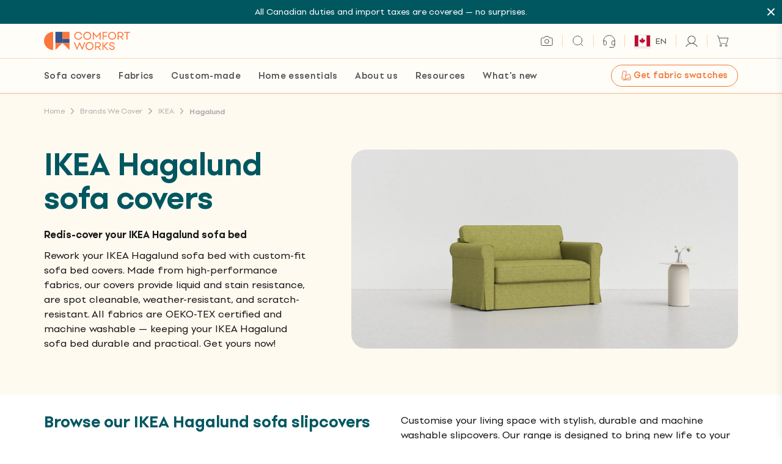

--- FILE ---
content_type: text/html; charset=utf-8
request_url: https://medulla.comfort-works.com/aitest.css
body_size: -171
content:
#el395881079 { }

--- FILE ---
content_type: application/javascript
request_url: https://plausible.io/js/script.hash.pageview-props.revenue.tagged-events.js
body_size: 1708
content:
!function(){var e,t,n,i=document.currentScript,a={};function o(e,t,n){window.fetch&&fetch(e,{method:"POST",headers:{"Content-Type":"text/plain"},keepalive:!0,body:JSON.stringify(t)}).then(function(e){n&&n.callback&&n.callback({status:e.status})}).catch(function(e){n&&n.callback&&n.callback({error:e})})}var r=!1,c=location.href,u={},l=-1,d=0,s=0;function v(){var i=f();if(!e&&(l<n||i>=3e3)){l=n;var r={n:"engagement",sd:Math.round(n/t*100),d:a.domain,u:c,p:u,e:i,v:33};d=0,s=0,r.h=1,o(a.endpoint,r)}}function p(){"visible"===document.visibilityState&&document.hasFocus()&&0===d?d=Date.now():"hidden"!==document.visibilityState&&document.hasFocus()||(s=f(),d=0,v())}function f(){return d?s+(Date.now()-d):s}function m(){var e=document.body||{},t=document.documentElement||{};return Math.max(e.scrollHeight||0,e.offsetHeight||0,e.clientHeight||0,t.scrollHeight||0,t.offsetHeight||0,t.clientHeight||0)}function w(){var e=document.body||{},n=document.documentElement||{},i=window.innerHeight||n.clientHeight||0,a=window.scrollY||n.scrollTop||e.scrollTop||0;return t<=i?t:a+i}function g(f,g){var b,y="pageview"===f;if(y&&r&&(v(),t=m(),n=w()),/^localhost$|^127(\.[0-9]+){0,2}\.[0-9]+$|^\[::1?\]$/.test(location.hostname)||"file:"===location.protocol)return h(f,g,"localhost");if((window._phantom||window.__nightmare||window.navigator.webdriver||window.Cypress)&&!window.__plausible)return h(f,g);try{if("true"===window.localStorage.plausible_ignore)return h(f,g,"localStorage flag")}catch(e){}var L={};L.n=f,L.v=33,L.u=location.href,L.d=a.domain,L.r=document.referrer||null,g&&g.meta&&(L.m=JSON.stringify(g.meta)),g&&g.props&&(L.p=g.props),g&&!1===g.interactive&&(L.i=!1),g&&g.revenue&&(L.$=g.revenue);var E=i.getAttributeNames().filter(function(e){return"event-"===e.substring(0,6)}),b=L.p||{};E.forEach(function(e){var t=e.replace("event-",""),n=i.getAttribute(e);b[t]=b[t]||n}),L.p=b,L.h=1,y&&(e=!1,c=L.u,u=L.p,l=-1,s=0,d=Date.now(),r||(document.addEventListener("visibilitychange",p),window.addEventListener("blur",p),window.addEventListener("focus",p),r=!0)),o(a.endpoint,L,g)}function h(t,n,i){i&&a.logging&&console.warn("Ignoring Event: "+i),n&&n.callback&&n.callback(),"pageview"===t&&(e=!0)}function b(e){return e&&e.tagName&&"a"===e.tagName.toLowerCase()}function y(e){if("auxclick"!==e.type||1===e.button){var t=function(e){for(;e&&(void 0===e.tagName||!b(e)||!e.href);)e=e.parentNode;return e}(e.target);t&&"string"==typeof t.href&&t.href.split("?")[0],function e(t,n){return!!t&&!(n>3)&&(!!L(t)||e(t.parentNode,n+1))}(t,0)}}function L(e){var t=e&&e.classList;if(t){for(var n=0;n<t.length;n++)if(t.item(n).match(/plausible-event-name(=|--)(.+)/))return!0}return!1}function E(e){var t=L(e)?e:e&&e.parentNode,n={name:null,props:{}};n.revenue={};var i=t&&t.classList;if(!i)return n;for(var a=0;a<i.length;a++){var o,r,c=i.item(a),u=c.match(/plausible-event-(.+)(=|--)(.+)/);u&&(o=u[1],r=u[3].replace(/\+/g," "),"name"==o.toLowerCase()?n.name=r:n.props[o]=r);var l=c.match(/plausible-revenue-(.+)(=|--)(.+)/);l&&(o=l[1],r=l[3],n.revenue[o]=r)}return n}!function e(o){a.endpoint=i.getAttribute("data-api")||new URL(i.src).origin+"/api/event",a.domain=i.getAttribute("data-domain"),a.logging=!0,t=m(),n=w(),window.addEventListener("load",function(){t=m();var e=0,n=setInterval(function(){t=m(),15==++e&&clearInterval(n)},200)}),document.addEventListener("scroll",function(){t=m();var e=w();e>n&&(n=e)}),function(e){var t;function n(n){t=location.pathname,e("pageview")}window.addEventListener("hashchange",function(){n(!0)}),"hidden"===document.visibilityState||"prerender"===document.visibilityState?document.addEventListener("visibilitychange",function(){t||"visible"!==document.visibilityState||n()}):n(),window.addEventListener("pageshow",function(e){e.persisted&&n()})}(g),function(){function e(e){if("auxclick"!==e.type||1===e.button){for(var t,n,i=e.target,a=0;a<=3&&i;a++){if((o=i)&&o.tagName&&"form"===o.tagName.toLowerCase())return;b(i)&&(t=i),L(i)&&(n=i),i=i.parentNode}if(n){var o,r,c=E(n);if(t)c.props.url=t.href,(r={props:c.props}).revenue=c.revenue,g(c.name,r);else{var u={};u.props=c.props,u.revenue=c.revenue,g(c.name,u)}}}}document.addEventListener("click",y),document.addEventListener("auxclick",y),document.addEventListener("submit",function(e){var t,n=E(e.target);n.name&&((t={props:n.props}).revenue=n.revenue,g(n.name,t))}),document.addEventListener("click",e),document.addEventListener("auxclick",e)}();for(var r=window.plausible&&window.plausible.q||[],c=0;c<r.length;c++)g.apply(this,r[c]);window.plausible=g,window.plausible.init=e,window.plausible.v=33,window.plausible.l=!0}()}();